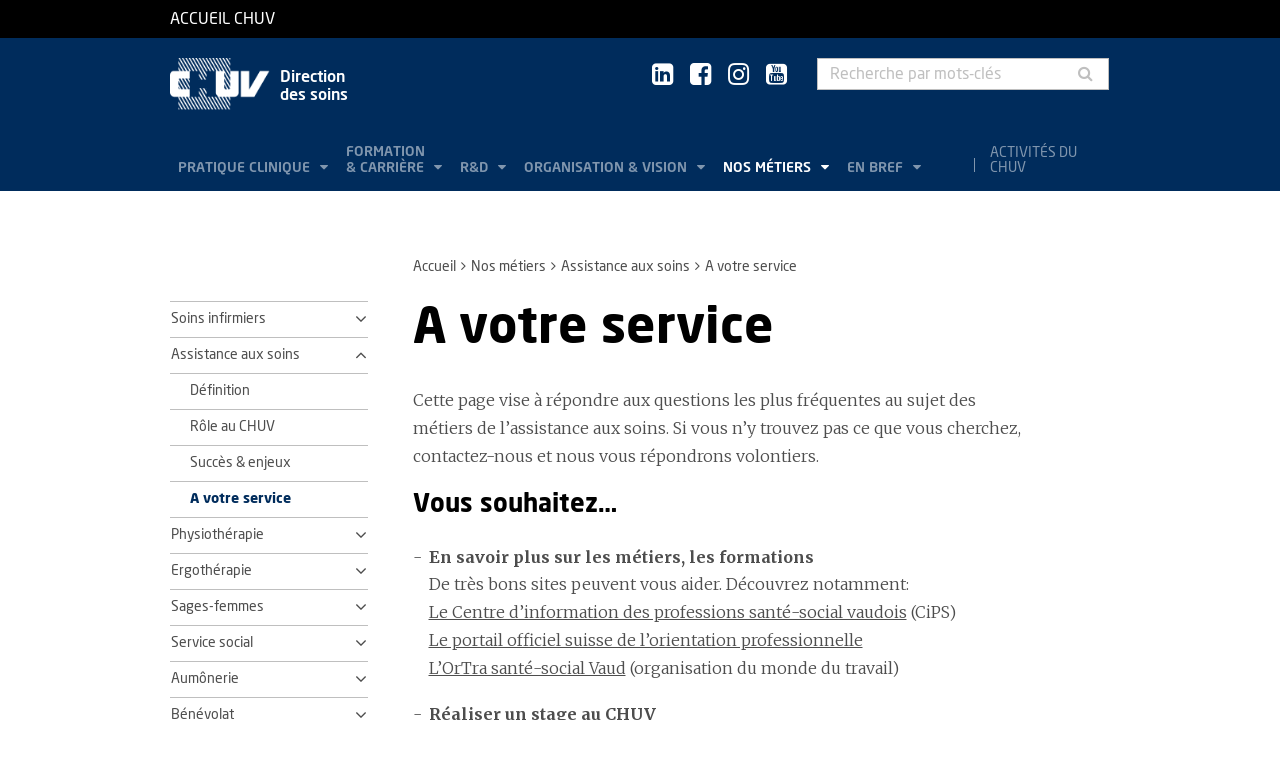

--- FILE ---
content_type: text/html; charset=utf-8
request_url: https://www.chuv.ch/fr/dso/dso-home/nos-metiers/assistance-aux-soins/a-votre-service
body_size: 8449
content:
<!DOCTYPE html>
<html lang="fr-FR">
<head>

<meta charset="utf-8">
<!-- 
	TYPO3 by ideative, provided by Idéative, http://www.ideative.ch/

	This website is powered by TYPO3 - inspiring people to share!
	TYPO3 is a free open source Content Management Framework initially created by Kasper Skaarhoj and licensed under GNU/GPL.
	TYPO3 is copyright 1998-2026 of Kasper Skaarhoj. Extensions are copyright of their respective owners.
	Information and contribution at https://typo3.org/
-->


<link rel="shortcut icon" href="/typo3conf/ext/site_package/Resources/Public/Icons/Favicons/favicon.ico" type="image/vnd.microsoft.icon">

<meta http-equiv="x-ua-compatible" content="IE=edge" />
<meta name="generator" content="TYPO3 CMS" />
<meta name="viewport" content="width=device-width, initial-scale=1.0" />
<meta name="robots" content="INDEX, FOLLOW" />
<meta name="referrer" content="no-referrer" />
<meta property="og:title" content="A votre service" />
<meta property="og:site_name" content="CHUV" />
<meta name="twitter:card" content="summary" />
<meta name="google" content="notranslate" />
<meta name="apple-mobile-web-app-capable" content="no" />


<link rel="stylesheet" type="text/css" href="/typo3temp/assets/compressed/merged-418e9b745de2be73afc45d73f91ed8d9.css?1768384496" media="all">






<title>A votre service - Direction des soins - CHUV</title><!-- Matomo -->
<script>
  var _paq = window._paq = window._paq || [];
  /* tracker methods like "setCustomDimension" should be called before "trackPageView" */
  _paq.push(['trackPageView']);
  _paq.push(['enableLinkTracking']);
  (function() {
    var u="//matomo-web.chuv.ch/";
    _paq.push(['setTrackerUrl', u+'matomo.php']);
    _paq.push(['setSiteId', '2']);
    var secondaryTracker = 'https://piwik.chuv.ch/matomo.php';
    var secondaryWebsiteId = '2';
    _paq.push(['addTracker', secondaryTracker, secondaryWebsiteId]);
    var d=document, g=d.createElement('script'), s=d.getElementsByTagName('script')[0];
    g.async=true; g.src=u+'matomo.js'; s.parentNode.insertBefore(g,s);
  })();
</script>
<!-- End Matomo Code --><link rel="prev" href="/fr/dso/dso-home/nos-metiers/assistance-aux-soins/succes-enjeux"><meta http-equiv="X-UA-Compatible" content="IE=edge"><meta name="geo.region" content="CH-VD"><meta name="geo.placename" content="Lausanne"><meta name="geo.position" content="46.5239780;6.6395160"><meta name="ICBM" content="46.5239780, 6.6395160"><link rel="apple-touch-icon" sizes="180x180" href="/typo3conf/ext/site_package/Resources/Public/Icons/Favicons/apple-touch-icon.png" /><link rel="icon" type="image/png" sizes="32x32" href="/typo3conf/ext/site_package/Resources/Public/Icons/Favicons/favicon-32x32.png" /><link rel="icon" type="image/png" sizes="16x16" href="/typo3conf/ext/site_package/Resources/Public/Icons/Favicons/favicon-16x16.png" /><link rel="manifest" href="/typo3conf/ext/site_package/Resources/Public/Icons/Favicons/manifest.json" /><link rel="mask-icon" href="/typo3conf/ext/site_package/Resources/Public/Icons/Favicons/safari-pinned-tab.svg" color="#999999" /><link rel="shortcut icon" href="/typo3conf/ext/site_package/Resources/Public/Icons/Favicons/favicon.ico" /><meta name="msapplication-TileColor" content="#707070" /><meta name="msapplication-TileImage" content="/typo3conf/ext/site_package/Resources/Public/Icons/Favicons/mstile-144x144.png" /><meta name="msapplication-config" content="/typo3conf/ext/site_package/Resources/Public/Icons/Favicons/browserconfig.xml" /><meta name="theme-color" content="#ffffff" /><meta name="google-site-verification" content="Ss4BgqMAJ9qSH9Tva01fOJ3ySHZpRt7jJnGTZ7bqLmE"><script>var dataTablesLangFile = ' /typo3conf/ext/site_package/Resources/Public/JavaScript/DataTables/localisation/fr_FR.json';</script>
<link rel="canonical" href="https://www.chuv.ch/fr/dso/dso-home/nos-metiers/assistance-aux-soins/a-votre-service"/>
</head>
<body id="p84220" class="page-84220 pagelevel-3 language-0 backendlayout-pagets__ChuvNormalPage layout-default chuv-theme marine">


<div
        class="page mm-page mm-slideout body-bg"
        id="page"><section class="top-bar"><div class="container"><div class="row"><div class="col-xs-6 col-md-4"><a id="logo" href="https://www.chuv.ch/fr/chuv-home">
                        Accueil CHUV
                    </a></div><div class="col-xs-6 col-md-8 hidden-md hidden-lg text-right"><a href="#mobile-menu"><i class="fa fa-bars" aria-hidden="true"></i></a></div></div></div><div class="menu-mobile"><nav id="mobile-menu"><ul><li id="mobile-menu-placeholder" data-url="/fr/dso/dso-home/nos-metiers/assistance-aux-soins/a-votre-service?timestamp=1769782316&amp;type=1011&amp;cHash=96b1bc7300142bb8f6dfa9f68a19de99"><i class="fa fa-spinner fa-spin" aria-hidden="true"></i><span>Chargement...</span></li><li><span class="main">Activités du CHUV</span><ul><li><a href="https://www.chuv.ch/fr/chuv-home/patients-et-familles/specialites-medicales/activites-du-chuv" target="" class="menu-list-item"
                               title="Activités du CHUV" rel=""><span>Activités du CHUV</span></a></li><li><a href="https://www.chuv.ch/fr/chuv-home/patients-et-familles/specialites-medicales/activites-du-chuv/domaines-de-soins" target="" class="menu-list-item"
                               title="Domaines de soins" rel=""><span>Domaines de soins</span></a></li><li><a href="https://www.chuv.ch/fr/chuv-home/patients-et-familles/specialites-medicales/activites-du-chuv/departements-services-et-affilies" target="" class="menu-list-item"
                               title="Départements, services et affiliés" rel=""><span>Départements, services et affiliés</span></a></li><li><a href="https://www.chuv.ch/fr/chuv-home/patients-et-familles/specialites-medicales/activites-du-chuv/services-aux-professionnels" target="" class="menu-list-item"
                               title="Services aux professionnels" rel=""><span>Services aux professionnels</span></a></li></ul></li><li class="languages"><section class="language-bar"><div class="container"><div class="row"><div class="col-xs-12"><div class="language-links"></div></div></div></div></section></li></ul></nav></div></section><header class="header-desktop"><div class="container"><div class="row"><div class="col-xs-12 col-sm-9 col-md-5"><div class=""><div class="brand part"><a title="CHUV" href="/fr/dso/dso-home"><img src="/typo3conf/ext/site_package/Resources/Public/Patternlab/images/chuv.png"
                                         alt="CHUV"><span >
                                        Direction<br/>des soins
                                    </span></a></div></div></div><div class="col-xs-4 col-md-3 hidden-xs hidden-sm"><div class="socials" id="socials"><a href="https://www.linkedin.com/company/chuv" title="CHUV sur Linkedin+" target="_blank" rel="noopener noreferrer noopener noreferrer"><i class="fa fa-linkedin-square"></i></a>&nbsp;
                     <a href="https://www.facebook.com/CHUVLausanne" title="@CHUV sur Facebook" target="_blank" rel="noopener noreferrer noopener noreferrer"><i class="fa fa-facebook-square"></i></a>&nbsp;
                     
                         <a href="https://www.instagram.com/chuvlausanne/" title="@CHUV sur Instagram" target="_blank" rel="noopener noreferrer noopener noreferrer"><i class="fa fa-instagram"></i></a>&nbsp;
                     
                     
                    
                         <a href="https://www.youtube.com/@chuvlausanne" title="@CHUV sur Youtube" target="_blank" rel="noopener noreferrer noopener noreferrer"><i class="fa fa-youtube-square"></i></a></div></div><div class="col-xs-4 hidden-xs hidden-sm"><form class="input-group" method="get" id="main-search"
                    action="/fr/dso/dso-home/rechercher" autocomplete="off" data-suggest="/fr/dso/dso-home/rechercher?type=7384&filters='tags_stringM':'tags_stringM:5,'hhnFR':'NOT url:*/fr/hhn*'"><input name="tx_solr[q]" class="form-control tx-solr-q js-solr-q tx-solr-suggest tx-solr-suggest-focus"
                           placeholder="Recherche par mots-clés"
                           aria-describedby="desc-s-u"
                           type="text"><span class="input-group-btn"><button class="btn" type="submit"><i class="fa fa-search fa-fw"></i></button></span><span class="sr-only" id="desc-s-u">Recherche par mots-clés</span><input type="hidden" name="L" value="0" /><input type="hidden" name="id" value="84158" /></form></div></div><div class="row hidden-xs hidden-sm"><div class="col-xs-12"><div class="main-nav" id="mainNav"><div class="nav-left"><ul><li role="presentation" class=""><a href="/fr/dso/dso-home/pratique-clinique"
                                           data-target="#menu_84166"
                                           target=""
                                           title="Pratique clinique"
                                           rel=""
                                           class="dropdown">
                                            Pratique clinique

                                        </a></li><li role="presentation" class=""><a href="/fr/dso/dso-home/formation-carriere"
                                           data-target="#menu_84165"
                                           target=""
                                           title="Formation &amp; carrière"
                                           rel=""
                                           class="dropdown">
                                            Formation<br />
&amp; carrière

                                        </a></li><li role="presentation" class=""><a href="/fr/dso/dso-home/rd"
                                           data-target="#menu_84164"
                                           target=""
                                           title="R&amp;D"
                                           rel=""
                                           class="dropdown">
                                            R&amp;D

                                        </a></li><li role="presentation" class=""><a href="/fr/dso/dso-home/organisation-vision"
                                           data-target="#menu_84163"
                                           target=""
                                           title="Organisation &amp; vision"
                                           rel=""
                                           class="dropdown">
                                            Organisation &amp; vision

                                        </a></li><li role="presentation" class=""><a href="/fr/dso/dso-home/nos-metiers"
                                           data-target="#menu_84161"
                                           target=""
                                           title="Nos métiers"
                                           rel=""
                                           class="dropdown current">
                                            Nos métiers

                                        </a></li><li role="presentation" class=""><a href="/fr/dso/dso-home/en-bref"
                                           data-target="#menu_84162"
                                           target=""
                                           title="En bref"
                                           rel=""
                                           class="dropdown">
                                            En bref

                                        </a></li></ul></div><div class="nav-right"><ul><li role="separator" class="divider"></li><li role="presentation" class="activites"><a href="https://www.chuv.ch/fr/chuv-home/patients-et-familles/specialites-medicales/activites-du-chuv">
                                        Activités du CHUV

                                    </a></li></ul></div></div></div></div></div><div class="container container-menu"><div class="main-menu" id="mainMenu"><div class="menu" id="menu_84166"><div class="menu-block"><div class="menu-list"><a class="menu-list-item title"
                                               href="/fr/dso/dso-home/pratique-clinique/performance-des-soins" target=""
                                               rel=""
                                               title="Performance">
                                                Performance
                                                
                                            </a></div></div><div class="menu-block"><div class="menu-list"><a class="menu-list-item title"
                                               href="/fr/dso/dso-home/pratique-clinique/priorites-cliniques" target=""
                                               rel=""
                                               title="Priorités cliniques">
                                                Priorités cliniques
                                                
                                            </a><a class="menu-list-item"
                                                           href="/fr/dso/dso-home/pratique-clinique/priorites-cliniques/programmes-et-initiatives-globales" target=""
                                                           rel=""
                                                           title="Programmes et initiatives globales">
                                                            Programmes et initiatives globales
                                                            
                                                        </a><a class="menu-list-item"
                                                           href="/fr/dso/dso-home/pratique-clinique/priorites-cliniques/evaluation-clinique-infirmiere" target=""
                                                           rel=""
                                                           title="Evaluation clinique infirmière">
                                                            Evaluation clinique infirmière
                                                            
                                                        </a><a class="menu-list-item"
                                                           href="/fr/dso/dso-home/pratique-clinique/priorites-cliniques/pratique-infirmiere-avancee" target=""
                                                           rel=""
                                                           title="Pratique infirmière avancée">
                                                            Pratique infirmière avancée
                                                            
                                                        </a></div></div><div class="menu-block"><div class="menu-list"><a class="menu-list-item title"
                                               href="/fr/dso/dso-home/pratique-clinique/experts-cliniques" target=""
                                               rel=""
                                               title="Experts cliniques">
                                                Experts cliniques
                                                
                                            </a></div></div><div class="menu-block"><div class="menu-list"><a class="menu-list-item title"
                                               href="/fr/dso/dso-home/pratique-clinique/methodes-de-soins" target=""
                                               rel=""
                                               title="Méthodes de soins">
                                                Méthodes de soins
                                                
                                            </a></div></div><div class="menu-block"><div class="menu-list"><a class="menu-list-item title"
                                               href="/fr/dso/dso-home/pratique-clinique/communications" target=""
                                               rel=""
                                               title="Communications">
                                                Communications
                                                
                                            </a><a class="menu-list-item"
                                                           href="/fr/dso/dso-home/pratique-clinique/communications/archives-2019" target=""
                                                           rel=""
                                                           title="Archives 2019">
                                                            Archives 2019
                                                            
                                                        </a><a class="menu-list-item"
                                                           href="/fr/dso/dso-home/pratique-clinique/communications/archives-2018" target=""
                                                           rel=""
                                                           title="Archives 2018">
                                                            Archives 2018
                                                            
                                                        </a><a class="menu-list-item"
                                                           href="/fr/dso/dso-home/pratique-clinique/communications/archives-2017" target=""
                                                           rel=""
                                                           title="Archives 2017">
                                                            Archives 2017
                                                            
                                                        </a><a class="menu-list-item"
                                                           href="/fr/dso/dso-home/pratique-clinique/communications/archives-2016" target=""
                                                           rel=""
                                                           title="Archives 2016">
                                                            Archives 2016
                                                            
                                                        </a></div></div><div class="menu-block"><div class="menu-list"><a class="menu-list-item title"
                                               href="/fr/dso/dso-home/pratique-clinique/pratiques-religieuses-en-milieu-hospitalier" target=""
                                               rel=""
                                               title="Pratiques religieuses en milieu hospitalier">
                                                Pratiques religieuses en milieu hospitalier
                                                
                                            </a><a class="menu-list-item"
                                                           href="/fr/dso/dso-home/pratique-clinique/pratiques-religieuses-en-milieu-hospitalier/paysage-spirituel" target=""
                                                           rel=""
                                                           title="Paysage spirituel">
                                                            Paysage spirituel
                                                            
                                                        </a><a class="menu-list-item"
                                                           href="/fr/dso/dso-home/pratique-clinique/pratiques-religieuses-en-milieu-hospitalier/a-lhopital" target=""
                                                           rel=""
                                                           title="A l&#039;hôpital">
                                                            A l&#039;hôpital
                                                            
                                                        </a><a class="menu-list-item"
                                                           href="/fr/dso/dso-home/pratique-clinique/pratiques-religieuses-en-milieu-hospitalier/glossaire" target=""
                                                           rel=""
                                                           title="Glossaire">
                                                            Glossaire
                                                            
                                                        </a><a class="menu-list-item"
                                                           href="/fr/dso/dso-home/pratique-clinique/pratiques-religieuses-en-milieu-hospitalier/contacts" target=""
                                                           rel=""
                                                           title="Contacts">
                                                            Contacts
                                                            
                                                        </a></div></div></div><div class="menu" id="menu_84165"><div class="menu-block"><div class="menu-list"><a class="menu-list-item title"
                                               href="/fr/dso/dso-home/formation-carriere/types-de-formation" target=""
                                               rel=""
                                               title="Types de formation">
                                                Types de formation
                                                
                                            </a><a class="menu-list-item"
                                                           href="/fr/dso/dso-home/formation-carriere/types-de-formation/stages-dans-la-sante" target=""
                                                           rel=""
                                                           title="Stages dans la santé">
                                                            Stages dans la santé
                                                            
                                                        </a><a class="menu-list-item"
                                                           href="/fr/dso/dso-home/formation-carriere/types-de-formation/formation-initiale" target=""
                                                           rel=""
                                                           title="Formation initiale">
                                                            Formation initiale
                                                            
                                                        </a><a class="menu-list-item"
                                                           href="/fr/dso/dso-home/formation-carriere/types-de-formation/lifelong-learning" target=""
                                                           rel=""
                                                           title="Lifelong learning">
                                                            Lifelong learning
                                                            
                                                        </a><a class="menu-list-item"
                                                           href="/fr/dso/dso-home/formation-carriere/types-de-formation/aspects-contractuels" target=""
                                                           rel=""
                                                           title="Aspects contractuels">
                                                            Aspects contractuels
                                                            
                                                        </a></div></div><div class="menu-block"><div class="menu-list"><a class="menu-list-item title"
                                               href="/fr/dso/dso-home/formation-carriere/accueil-encadrement" target=""
                                               rel=""
                                               title="Accueil &amp; encadrement">
                                                Accueil &amp; encadrement
                                                
                                            </a></div></div><div class="menu-block"><div class="menu-list"><a class="menu-list-item title"
                                               href="/fr/dso/dso-home/formation-carriere/succes-enjeux" target=""
                                               rel=""
                                               title="Succès &amp; enjeux">
                                                Succès &amp; enjeux
                                                
                                            </a></div></div></div><div class="menu" id="menu_84164"><div class="menu-block"><div class="menu-list"><a class="menu-list-item title"
                                               href="/fr/dso/dso-home/rd/gouvernance" target=""
                                               rel=""
                                               title="Gouvernance">
                                                Gouvernance
                                                
                                            </a></div></div><div class="menu-block"><div class="menu-list"><a class="menu-list-item title"
                                               href="/fr/dso/dso-home/rd/recherche" target=""
                                               rel=""
                                               title="Recherche">
                                                Recherche
                                                
                                            </a></div></div><div class="menu-block"><div class="menu-list"><a class="menu-list-item title"
                                               href="/fr/dso/dso-home/rd/projets-dimplantation" target=""
                                               rel=""
                                               title="Projets d&#039;implantation">
                                                Projets d&#039;implantation
                                                
                                            </a></div></div><div class="menu-block"><div class="menu-list"><a class="menu-list-item title"
                                               href="/fr/dso/dso-home/rd/prestations" target=""
                                               rel=""
                                               title="Prestations">
                                                Prestations
                                                
                                            </a></div></div><div class="menu-block"><div class="menu-list"><a class="menu-list-item title"
                                               href="/fr/dso/dso-home/rd/publications" target=""
                                               rel=""
                                               title="Publications">
                                                Publications
                                                
                                            </a></div></div><div class="menu-block"><div class="menu-list"><a class="menu-list-item title"
                                               href="/fr/dso/dso-home/rd/notre-reseau" target=""
                                               rel=""
                                               title="Notre réseau">
                                                Notre réseau
                                                
                                            </a></div></div></div><div class="menu" id="menu_84163"><div class="menu-block"><div class="menu-list"><a class="menu-list-item title"
                                               href="/fr/dso/dso-home/organisation-vision/vision" target=""
                                               rel=""
                                               title="Vision">
                                                Vision
                                                
                                            </a></div></div><div class="menu-block"><div class="menu-list"><a class="menu-list-item title"
                                               href="/fr/dso/dso-home/organisation-vision/gouvernance-clinique" target=""
                                               rel=""
                                               title="Gouvernance clinique">
                                                Gouvernance clinique
                                                
                                            </a></div></div><div class="menu-block"><div class="menu-list"><a class="menu-list-item title"
                                               href="/fr/dso/dso-home/organisation-vision/gestion-des-flux" target=""
                                               rel=""
                                               title="Gestion des flux">
                                                Gestion des flux
                                                
                                            </a></div></div><div class="menu-block"><div class="menu-list"><a class="menu-list-item title"
                                               href="/fr/dso/dso-home/organisation-vision/transfert-patients" target=""
                                               rel=""
                                               title="Transfert patients">
                                                Transfert patients
                                                
                                            </a></div></div><div class="menu-block"><div class="menu-list"><a class="menu-list-item title"
                                               href="/fr/dso/dso-home/organisation-vision/pool-soignant" target=""
                                               rel=""
                                               title="Pool soignant">
                                                Pool soignant
                                                
                                            </a></div></div></div><div class="menu" id="menu_84161"><div class="menu-block"><div class="menu-list"><a class="menu-list-item title"
                                               href="/fr/dso/dso-home/nos-metiers/soins-infirmiers" target=""
                                               rel=""
                                               title="Soins infirmiers">
                                                Soins infirmiers
                                                
                                            </a><a class="menu-list-item"
                                                           href="/fr/dso/dso-home/nos-metiers/soins-infirmiers/definition" target=""
                                                           rel=""
                                                           title="Définition">
                                                            Définition
                                                            
                                                        </a><a class="menu-list-item"
                                                           href="/fr/dso/dso-home/nos-metiers/soins-infirmiers/role-au-chuv" target=""
                                                           rel=""
                                                           title="Rôle au CHUV">
                                                            Rôle au CHUV
                                                            
                                                        </a><a class="menu-list-item"
                                                           href="/fr/dso/dso-home/nos-metiers/soins-infirmiers/succes-enjeux" target=""
                                                           rel=""
                                                           title="Succès &amp; enjeux">
                                                            Succès &amp; enjeux
                                                            
                                                        </a><a class="menu-list-item"
                                                           href="/fr/dso/dso-home/nos-metiers/soins-infirmiers/a-votre-service" target=""
                                                           rel=""
                                                           title="A votre service">
                                                            A votre service
                                                            
                                                        </a></div></div><div class="menu-block"><div class="menu-list"><a class="menu-list-item title"
                                               href="/fr/dso/dso-home/nos-metiers/assistance-aux-soins" target=""
                                               rel=""
                                               title="Assistance aux soins">
                                                Assistance aux soins
                                                
                                            </a><a class="menu-list-item"
                                                           href="/fr/dso/dso-home/nos-metiers/assistance-aux-soins/definition" target=""
                                                           rel=""
                                                           title="Définition">
                                                            Définition
                                                            
                                                        </a><a class="menu-list-item"
                                                           href="/fr/dso/dso-home/nos-metiers/assistance-aux-soins/role-au-chuv" target=""
                                                           rel=""
                                                           title="Rôle au CHUV">
                                                            Rôle au CHUV
                                                            
                                                        </a><a class="menu-list-item"
                                                           href="/fr/dso/dso-home/nos-metiers/assistance-aux-soins/succes-enjeux" target=""
                                                           rel=""
                                                           title="Succès &amp; enjeux">
                                                            Succès &amp; enjeux
                                                            
                                                        </a><a class="menu-list-item current"
                                                           href="/fr/dso/dso-home/nos-metiers/assistance-aux-soins/a-votre-service" target=""
                                                           rel=""
                                                           title="A votre service">
                                                            A votre service
                                                            
                                                        </a></div></div><div class="menu-block"><div class="menu-list"><a class="menu-list-item title"
                                               href="/fr/dso/dso-home/nos-metiers/physiotherapie" target=""
                                               rel=""
                                               title="Physiothérapie">
                                                Physiothérapie
                                                
                                            </a><a class="menu-list-item"
                                                           href="/fr/dso/dso-home/nos-metiers/physiotherapie/definition" target=""
                                                           rel=""
                                                           title="Définition">
                                                            Définition
                                                            
                                                        </a><a class="menu-list-item"
                                                           href="/fr/dso/dso-home/nos-metiers/physiotherapie/role-au-chuv" target=""
                                                           rel=""
                                                           title="Rôle au CHUV">
                                                            Rôle au CHUV
                                                            
                                                        </a><a class="menu-list-item"
                                                           href="/fr/dso/dso-home/nos-metiers/physiotherapie/succes-enjeux" target=""
                                                           rel=""
                                                           title="Succès &amp; enjeux">
                                                            Succès &amp; enjeux
                                                            
                                                        </a><a class="menu-list-item"
                                                           href="/fr/dso/dso-home/nos-metiers/physiotherapie/a-votre-service" target=""
                                                           rel=""
                                                           title="A votre service">
                                                            A votre service
                                                            
                                                        </a></div></div><div class="menu-block"><div class="menu-list"><a class="menu-list-item title"
                                               href="/fr/dso/dso-home/nos-metiers/ergotherapie" target=""
                                               rel=""
                                               title="Ergothérapie">
                                                Ergothérapie
                                                
                                            </a><a class="menu-list-item"
                                                           href="/fr/dso/dso-home/nos-metiers/ergotherapie/definition" target=""
                                                           rel=""
                                                           title="Définition">
                                                            Définition
                                                            
                                                        </a><a class="menu-list-item"
                                                           href="/fr/dso/dso-home/nos-metiers/ergotherapie/role-au-chuv" target=""
                                                           rel=""
                                                           title="Rôle au CHUV">
                                                            Rôle au CHUV
                                                            
                                                        </a><a class="menu-list-item"
                                                           href="/fr/dso/dso-home/nos-metiers/ergotherapie/succes-enjeux" target=""
                                                           rel=""
                                                           title="Succès &amp; enjeux">
                                                            Succès &amp; enjeux
                                                            
                                                        </a><a class="menu-list-item"
                                                           href="/fr/dso/dso-home/nos-metiers/ergotherapie/a-votre-service" target=""
                                                           rel=""
                                                           title="A votre service">
                                                            A votre service
                                                            
                                                        </a></div></div><div class="menu-block"><div class="menu-list"><a class="menu-list-item title"
                                               href="/fr/dso/dso-home/nos-metiers/sages-femmes" target=""
                                               rel=""
                                               title="Sages-femmes">
                                                Sages-femmes
                                                
                                            </a><a class="menu-list-item"
                                                           href="/fr/dso/dso-home/nos-metiers/sages-femmes/definition" target=""
                                                           rel=""
                                                           title="Définition">
                                                            Définition
                                                            
                                                        </a><a class="menu-list-item"
                                                           href="/fr/dso/dso-home/nos-metiers/sages-femmes/role-au-chuv" target=""
                                                           rel=""
                                                           title="Rôle au CHUV">
                                                            Rôle au CHUV
                                                            
                                                        </a><a class="menu-list-item"
                                                           href="/fr/dso/dso-home/nos-metiers/sages-femmes/succes-enjeux" target=""
                                                           rel=""
                                                           title="Succès &amp; enjeux">
                                                            Succès &amp; enjeux
                                                            
                                                        </a><a class="menu-list-item"
                                                           href="/fr/dso/dso-home/nos-metiers/sages-femmes/a-votre-service" target=""
                                                           rel=""
                                                           title="A votre service">
                                                            A votre service
                                                            
                                                        </a></div></div><div class="menu-block"><div class="menu-list"><a class="menu-list-item title"
                                               href="/fr/dso/dso-home/nos-metiers/service-social" target=""
                                               rel=""
                                               title="Service social">
                                                Service social
                                                
                                            </a><a class="menu-list-item"
                                                           href="/fr/dso/dso-home/nos-metiers/service-social/definition" target=""
                                                           rel=""
                                                           title="Définition">
                                                            Définition
                                                            
                                                        </a><a class="menu-list-item"
                                                           href="/fr/dso/dso-home/nos-metiers/service-social/role-au-chuv" target=""
                                                           rel=""
                                                           title="Rôle au CHUV">
                                                            Rôle au CHUV
                                                            
                                                        </a><a class="menu-list-item"
                                                           href="/fr/dso/dso-home/nos-metiers/service-social/succes-enjeux" target=""
                                                           rel=""
                                                           title="Succès &amp; enjeux">
                                                            Succès &amp; enjeux
                                                            
                                                        </a></div></div><div class="menu-block"><div class="menu-list"><a class="menu-list-item title"
                                               href="/fr/dso/dso-home/nos-metiers/aumonerie" target=""
                                               rel=""
                                               title="Aumônerie">
                                                Aumônerie
                                                
                                            </a><a class="menu-list-item"
                                                           href="/fr/dso/dso-home/nos-metiers/aumonerie/definition" target=""
                                                           rel=""
                                                           title="Définition">
                                                            Définition
                                                            
                                                        </a><a class="menu-list-item"
                                                           href="/fr/dso/dso-home/nos-metiers/aumonerie/organisation-equipe" target=""
                                                           rel=""
                                                           title="Organisation &amp; équipe">
                                                            Organisation &amp; équipe
                                                            
                                                        </a><a class="menu-list-item"
                                                           href="/fr/dso/dso-home/nos-metiers/aumonerie/nos-prestations" target=""
                                                           rel=""
                                                           title="Nos prestations">
                                                            Nos prestations
                                                            
                                                        </a><a class="menu-list-item"
                                                           href="/fr/dso/dso-home/nos-metiers/aumonerie/formation-et-offre-demploi" target=""
                                                           rel=""
                                                           title="Formation et Offre d&#039;emploi">
                                                            Formation et Offre d&#039;emploi
                                                            
                                                        </a><a class="menu-list-item"
                                                           href="/fr/dso/dso-home/nos-metiers/aumonerie/recherche" target=""
                                                           rel=""
                                                           title="Recherche">
                                                            Recherche
                                                            
                                                        </a></div></div><div class="menu-block"><div class="menu-list"><a class="menu-list-item title"
                                               href="/fr/dso/dso-home/nos-metiers/benevolat" target=""
                                               rel=""
                                               title="Bénévolat">
                                                Bénévolat
                                                
                                            </a><a class="menu-list-item"
                                                           href="/fr/dso/dso-home/nos-metiers/benevolat/definition" target=""
                                                           rel=""
                                                           title="Définition">
                                                            Définition
                                                            
                                                        </a><a class="menu-list-item"
                                                           href="/fr/dso/dso-home/nos-metiers/benevolat/role-au-chuv" target=""
                                                           rel=""
                                                           title="Rôle au CHUV">
                                                            Rôle au CHUV
                                                            
                                                        </a><a class="menu-list-item"
                                                           href="/fr/dso/dso-home/nos-metiers/benevolat/succes-enjeux" target=""
                                                           rel=""
                                                           title="Succès &amp; enjeux">
                                                            Succès &amp; enjeux
                                                            
                                                        </a><a class="menu-list-item"
                                                           href="/fr/dso/dso-home/nos-metiers/benevolat/a-votre-service" target=""
                                                           rel=""
                                                           title="A votre service">
                                                            A votre service
                                                            
                                                        </a></div></div></div><div class="menu" id="menu_84162"><div class="menu-block"><div class="menu-list"><a class="menu-list-item title"
                                               href="/fr/dso/dso-home/en-bref/notre-equipe" target=""
                                               rel=""
                                               title="Notre équipe">
                                                Notre équipe
                                                
                                            </a></div></div><div class="menu-block"><div class="menu-list"><a class="menu-list-item title"
                                               href="/fr/dso/dso-home/en-bref/role-et-cadre-legal" target=""
                                               rel=""
                                               title="Rôle et cadre légal">
                                                Rôle et cadre légal
                                                
                                            </a></div></div><div class="menu-block"><div class="menu-list"><a class="menu-list-item title"
                                               href="/fr/dso/dso-home/en-bref/affiliations" target=""
                                               rel=""
                                               title="Affiliations">
                                                Affiliations
                                                
                                            </a></div></div><div class="menu-block"><div class="menu-list"><a class="menu-list-item title"
                                               href="/fr/dso/dso-home/en-bref/download" target=""
                                               rel=""
                                               title="Download">
                                                Download
                                                
                                            </a></div></div></div></div></div></header><section class="cols"><div class="container"><div class="row hidden-xs hidden-sm"><div class="col-xs-12 col-md-3"></div><div class="col-xs-12 col-md-8"><ol class="breadcrumb"><li><a href="/fr/dso/dso-home" target="" title="Accueil">Accueil</a></li><li><a href="/fr/dso/dso-home/nos-metiers" target="" title="Nos métiers">Nos métiers</a></li><li><a href="/fr/dso/dso-home/nos-metiers/assistance-aux-soins" target="" title="Assistance aux soins">Assistance aux soins</a></li><!-- On detail pages, check if there's a dedicated TS object to fetch the record's title --><li class="active">A votre service</li></ol></div></div><div class="row"><div class="col-xs-12 col-md-3 col-sidebar"><div class="hidden-xs hidden-sm"><div class="secondary-menu" id="accordion" data-accordion="true"><div class="secondary-menu-item item-collapse"><a href="/fr/dso/dso-home/nos-metiers/soins-infirmiers"
                               class=""
                               title="Soins infirmiers">
                                Soins infirmiers
                            </a><a class="button-collapse  collapsed"
                               href="#collapse_subnav_84174" role="button" data-toggle="collapse"
                               aria-expanded="false"
                               aria-controls="collapse_subnav_84174"></a></div><div class="secondary-menu-sub collapse "
                             id="collapse_subnav_84174" data-parent="#collapse_subnav_84174"
                              
                        ><div class="secondary-menu-item"><a class=""
                               href="/fr/dso/dso-home/nos-metiers/soins-infirmiers/definition" target="" title="Définition">
                                Définition
                                
                            </a></div><div class="secondary-menu-item"><a class=""
                               href="/fr/dso/dso-home/nos-metiers/soins-infirmiers/role-au-chuv" target="" title="Rôle au CHUV">
                                Rôle au CHUV
                                
                            </a></div><div class="secondary-menu-item"><a class=""
                               href="/fr/dso/dso-home/nos-metiers/soins-infirmiers/succes-enjeux" target="" title="Succès &amp; enjeux">
                                Succès &amp; enjeux
                                
                            </a></div><div class="secondary-menu-item"><a class=""
                               href="/fr/dso/dso-home/nos-metiers/soins-infirmiers/a-votre-service" target="" title="A votre service">
                                A votre service
                                
                            </a></div></div><div class="secondary-menu-item item-collapse"><a href="/fr/dso/dso-home/nos-metiers/assistance-aux-soins"
                               class=" collapsed"
                               title="Assistance aux soins">
                                Assistance aux soins
                            </a><a class="button-collapse "
                               href="#collapse_subnav_84173" role="button" data-toggle="collapse"
                               aria-expanded="true"
                               aria-controls="collapse_subnav_84173"></a></div><div class="secondary-menu-sub in"
                             id="collapse_subnav_84173" data-parent="#collapse_subnav_84173"
                              
                        ><div class="secondary-menu-item"><a class=""
                               href="/fr/dso/dso-home/nos-metiers/assistance-aux-soins/definition" target="" title="Définition">
                                Définition
                                
                            </a></div><div class="secondary-menu-item"><a class=""
                               href="/fr/dso/dso-home/nos-metiers/assistance-aux-soins/role-au-chuv" target="" title="Rôle au CHUV">
                                Rôle au CHUV
                                
                            </a></div><div class="secondary-menu-item"><a class=""
                               href="/fr/dso/dso-home/nos-metiers/assistance-aux-soins/succes-enjeux" target="" title="Succès &amp; enjeux">
                                Succès &amp; enjeux
                                
                            </a></div><div class="secondary-menu-item"><a class="active current"
                               href="/fr/dso/dso-home/nos-metiers/assistance-aux-soins/a-votre-service" target="" title="A votre service">
                                A votre service
                                
                            </a></div></div><div class="secondary-menu-item item-collapse"><a href="/fr/dso/dso-home/nos-metiers/physiotherapie"
                               class=""
                               title="Physiothérapie">
                                Physiothérapie
                            </a><a class="button-collapse  collapsed"
                               href="#collapse_subnav_84172" role="button" data-toggle="collapse"
                               aria-expanded="false"
                               aria-controls="collapse_subnav_84172"></a></div><div class="secondary-menu-sub collapse "
                             id="collapse_subnav_84172" data-parent="#collapse_subnav_84172"
                              
                        ><div class="secondary-menu-item"><a class=""
                               href="/fr/dso/dso-home/nos-metiers/physiotherapie/definition" target="" title="Définition">
                                Définition
                                
                            </a></div><div class="secondary-menu-item"><a class=""
                               href="/fr/dso/dso-home/nos-metiers/physiotherapie/role-au-chuv" target="" title="Rôle au CHUV">
                                Rôle au CHUV
                                
                            </a></div><div class="secondary-menu-item"><a class=""
                               href="/fr/dso/dso-home/nos-metiers/physiotherapie/succes-enjeux" target="" title="Succès &amp; enjeux">
                                Succès &amp; enjeux
                                
                            </a></div><div class="secondary-menu-item"><a class=""
                               href="/fr/dso/dso-home/nos-metiers/physiotherapie/a-votre-service" target="" title="A votre service">
                                A votre service
                                
                            </a></div></div><div class="secondary-menu-item item-collapse"><a href="/fr/dso/dso-home/nos-metiers/ergotherapie"
                               class=""
                               title="Ergothérapie">
                                Ergothérapie
                            </a><a class="button-collapse  collapsed"
                               href="#collapse_subnav_84171" role="button" data-toggle="collapse"
                               aria-expanded="false"
                               aria-controls="collapse_subnav_84171"></a></div><div class="secondary-menu-sub collapse "
                             id="collapse_subnav_84171" data-parent="#collapse_subnav_84171"
                              
                        ><div class="secondary-menu-item"><a class=""
                               href="/fr/dso/dso-home/nos-metiers/ergotherapie/definition" target="" title="Définition">
                                Définition
                                
                            </a></div><div class="secondary-menu-item"><a class=""
                               href="/fr/dso/dso-home/nos-metiers/ergotherapie/role-au-chuv" target="" title="Rôle au CHUV">
                                Rôle au CHUV
                                
                            </a></div><div class="secondary-menu-item"><a class=""
                               href="/fr/dso/dso-home/nos-metiers/ergotherapie/succes-enjeux" target="" title="Succès &amp; enjeux">
                                Succès &amp; enjeux
                                
                            </a></div><div class="secondary-menu-item"><a class=""
                               href="/fr/dso/dso-home/nos-metiers/ergotherapie/a-votre-service" target="" title="A votre service">
                                A votre service
                                
                            </a></div></div><div class="secondary-menu-item item-collapse"><a href="/fr/dso/dso-home/nos-metiers/sages-femmes"
                               class=""
                               title="Sages-femmes">
                                Sages-femmes
                            </a><a class="button-collapse  collapsed"
                               href="#collapse_subnav_84170" role="button" data-toggle="collapse"
                               aria-expanded="false"
                               aria-controls="collapse_subnav_84170"></a></div><div class="secondary-menu-sub collapse "
                             id="collapse_subnav_84170" data-parent="#collapse_subnav_84170"
                              
                        ><div class="secondary-menu-item"><a class=""
                               href="/fr/dso/dso-home/nos-metiers/sages-femmes/definition" target="" title="Définition">
                                Définition
                                
                            </a></div><div class="secondary-menu-item"><a class=""
                               href="/fr/dso/dso-home/nos-metiers/sages-femmes/role-au-chuv" target="" title="Rôle au CHUV">
                                Rôle au CHUV
                                
                            </a></div><div class="secondary-menu-item"><a class=""
                               href="/fr/dso/dso-home/nos-metiers/sages-femmes/succes-enjeux" target="" title="Succès &amp; enjeux">
                                Succès &amp; enjeux
                                
                            </a></div><div class="secondary-menu-item"><a class=""
                               href="/fr/dso/dso-home/nos-metiers/sages-femmes/a-votre-service" target="" title="A votre service">
                                A votre service
                                
                            </a></div></div><div class="secondary-menu-item item-collapse"><a href="/fr/dso/dso-home/nos-metiers/service-social"
                               class=""
                               title="Service social">
                                Service social
                            </a><a class="button-collapse  collapsed"
                               href="#collapse_subnav_84169" role="button" data-toggle="collapse"
                               aria-expanded="false"
                               aria-controls="collapse_subnav_84169"></a></div><div class="secondary-menu-sub collapse "
                             id="collapse_subnav_84169" data-parent="#collapse_subnav_84169"
                              
                        ><div class="secondary-menu-item"><a class=""
                               href="/fr/dso/dso-home/nos-metiers/service-social/definition" target="" title="Définition">
                                Définition
                                
                            </a></div><div class="secondary-menu-item"><a class=""
                               href="/fr/dso/dso-home/nos-metiers/service-social/role-au-chuv" target="" title="Rôle au CHUV">
                                Rôle au CHUV
                                
                            </a></div><div class="secondary-menu-item"><a class=""
                               href="/fr/dso/dso-home/nos-metiers/service-social/succes-enjeux" target="" title="Succès &amp; enjeux">
                                Succès &amp; enjeux
                                
                            </a></div></div><div class="secondary-menu-item item-collapse"><a href="/fr/dso/dso-home/nos-metiers/aumonerie"
                               class=""
                               title="Aumônerie">
                                Aumônerie
                            </a><a class="button-collapse  collapsed"
                               href="#collapse_subnav_84168" role="button" data-toggle="collapse"
                               aria-expanded="false"
                               aria-controls="collapse_subnav_84168"></a></div><div class="secondary-menu-sub collapse "
                             id="collapse_subnav_84168" data-parent="#collapse_subnav_84168"
                              
                        ><div class="secondary-menu-item"><a class=""
                               href="/fr/dso/dso-home/nos-metiers/aumonerie/definition" target="" title="Définition">
                                Définition
                                
                            </a></div><div class="secondary-menu-item"><a class=""
                               href="/fr/dso/dso-home/nos-metiers/aumonerie/organisation-equipe" target="" title="Organisation &amp; équipe">
                                Organisation &amp; équipe
                                
                            </a></div><div class="secondary-menu-item item-collapse"><a href="/fr/dso/dso-home/nos-metiers/aumonerie/nos-prestations"
                               class=""
                               title="Nos prestations">
                                Nos prestations
                            </a><a class="button-collapse  collapsed"
                               href="#collapse_subnav_298204" role="button" data-toggle="collapse"
                               aria-expanded="false"
                               aria-controls="collapse_subnav_298204"></a></div><div class="secondary-menu-sub collapse "
                             id="collapse_subnav_298204" data-parent="#collapse_subnav_298204"
                              
                        ><div class="secondary-menu-item"><a class=""
                               href="/fr/dso/dso-home/nos-metiers/aumonerie/nos-prestations/celebrations" target="" title="Célébrations">
                                Célébrations
                                
                            </a></div><div class="secondary-menu-item"><a class=""
                               href="/fr/dso/dso-home/nos-metiers/aumonerie/nos-prestations/celebrations-du-souvenir" target="" title="Célébrations du souvenir">
                                Célébrations du souvenir
                                
                            </a></div></div><div class="secondary-menu-item item-collapse"><a href="/fr/dso/dso-home/nos-metiers/aumonerie/formation-et-offre-demploi"
                               class=""
                               title="Formation et Offre d&#039;emploi">
                                Formation et Offre d&#039;emploi
                            </a><a class="button-collapse  collapsed"
                               href="#collapse_subnav_298225" role="button" data-toggle="collapse"
                               aria-expanded="false"
                               aria-controls="collapse_subnav_298225"></a></div><div class="secondary-menu-sub collapse "
                             id="collapse_subnav_298225" data-parent="#collapse_subnav_298225"
                              
                        ><div class="secondary-menu-item"><a class=""
                               href="/fr/dso/dso-home/nos-metiers/aumonerie/formation-et-offre-demploi/certificate-of-advanced-studies-cas-accompagnement-spirituel-en-milieu-de-sante-septembre-2025" target="" title="Certificate of Advanced Studies (CAS) Accompagnement spirituel en milieu de santé       (septembre 2025)">
                                Certificate of Advanced Studies (CAS) Accompagnement spirituel en milieu de santé       (septembre 2025)
                                
                            </a></div><div class="secondary-menu-item"><a class=""
                               href="/fr/dso/dso-home/nos-metiers/aumonerie/formation-et-offre-demploi/journees-dobservation-au-service-daumonerie" target="" title="Journées d&#039;observation au service d&#039;aumônerie">
                                Journées d&#039;observation au service d&#039;aumônerie
                                
                            </a></div><div class="secondary-menu-item"><a class=""
                               href="/fr/dso/dso-home/nos-metiers/aumonerie/formation-et-offre-demploi/offre-demploi-auxiliaire" target="" title="Offre d&#039;emploi - auxiliaire">
                                Offre d&#039;emploi - auxiliaire
                                
                            </a></div><div class="secondary-menu-item"><a class=""
                               href="/fr/dso/dso-home/nos-metiers/aumonerie/formation-et-offre-demploi/formation-du-personnel-soignant-et-medical" target="" title="Formation du personnel soignant et médical">
                                Formation du personnel soignant et médical
                                
                            </a></div></div><div class="secondary-menu-item"><a class=""
                               href="/fr/dso/dso-home/nos-metiers/aumonerie/recherche" target="" title="Recherche">
                                Recherche
                                
                            </a></div></div><div class="secondary-menu-item item-collapse"><a href="/fr/dso/dso-home/nos-metiers/benevolat"
                               class=""
                               title="Bénévolat">
                                Bénévolat
                            </a><a class="button-collapse  collapsed"
                               href="#collapse_subnav_84167" role="button" data-toggle="collapse"
                               aria-expanded="false"
                               aria-controls="collapse_subnav_84167"></a></div><div class="secondary-menu-sub collapse "
                             id="collapse_subnav_84167" data-parent="#collapse_subnav_84167"
                              
                        ><div class="secondary-menu-item"><a class=""
                               href="/fr/dso/dso-home/nos-metiers/benevolat/definition" target="" title="Définition">
                                Définition
                                
                            </a></div><div class="secondary-menu-item"><a class=""
                               href="/fr/dso/dso-home/nos-metiers/benevolat/role-au-chuv" target="" title="Rôle au CHUV">
                                Rôle au CHUV
                                
                            </a></div><div class="secondary-menu-item"><a class=""
                               href="/fr/dso/dso-home/nos-metiers/benevolat/succes-enjeux" target="" title="Succès &amp; enjeux">
                                Succès &amp; enjeux
                                
                            </a></div><div class="secondary-menu-item"><a class=""
                               href="/fr/dso/dso-home/nos-metiers/benevolat/a-votre-service" target="" title="A votre service">
                                A votre service
                                
                            </a></div></div></div></div></div><div class="col-xs-12 col-md-8 col-content"><!--TYPO3SEARCH_begin--><h1>A votre service</h1><div id="c216243" class="frame frame-default frame-type-textmedia frame-layout- frame-space-before-none frame-space-after-none"><p>Cette page vise à répondre aux questions les plus fréquentes au sujet des métiers de l’assistance aux soins. Si vous n’y trouvez pas ce que vous cherchez, contactez-nous et nous vous répondrons volontiers.</p></div><div id="c216244" class="frame frame-default frame-type-textmedia frame-layout- frame-space-before-none frame-space-after-none"><header><h2 class="">
                Vous souhaitez…
            </h2></header><ul><li><strong>En savoir plus sur les métiers, les formations<br></strong><p>De très bons sites peuvent vous aider. Découvrez notamment:<br><a rel="noopener noreferrer" href="http://www.cips.ch/" target="_blank">Le Centre d’information des professions santé-social vaudois</a> (CiPS)<br><a rel="noopener noreferrer" href="https://orientation.ch/" target="_blank">Le portail officiel suisse de l’orientation professionnelle</a><a rel="noopener noreferrer" href="http://www.ortravd.ch/index.php" target="_blank"><br>L’OrTra santé-social Vaud</a> (organisation du monde du travail)</p></li></ul><ul><li><strong>Réaliser un stage au CHUV<br></strong><p><a href="https://www.chuv.ch/fr/chuv-home/formation/stages-dans-la-sante">Découvrez les offres et conditions ici</a>.</p></li></ul><ul><li><strong>Contacter une école ou un centre de formation<br></strong><p><a rel="noopener noreferrer" href="http://www.essante.ch/" target="_blank">L’Ecole supérieure de la santé</a> (ESSanté): technicien-ne en salle d’opération ES (TSO) notamment<br><a rel="noopener noreferrer" href="http://www.hesav.ch/" target="_blank">La Haute école de santé Vaud</a> (HESAV): soins infirmiers, physiothérapie, TRM, sage-femme, année propédeutique santé (APS)<br><a rel="noopener noreferrer" href="http://www.ecoledesoins.ch/" target="_blank">L’Ecole de soins et santé communautaire</a> (ESSC): ASSC, validation des acquis, attestation&nbsp;fédérale pour les aides en soins et accompagnement (ASA AFP)<br><a rel="noopener noreferrer" href="http://espace-competences.ch/" target="_blank">Espace compétences</a>: assistant-e technique spécialisé en salle d’opération (ATSSO) notamment<br>Et naturellement, le <a rel="noopener noreferrer" href="https://www.chuv.ch/centre-formations" target="_blank">Centre des formations du CHUV.</a></p></li></ul><ul><li><strong>Travailler au CHUV<br></strong><p>Nous avons une porte d’entrée unique pour les postulations spontanées et les offres d’emploi, <a rel="noopener noreferrer" href="https://recrutement.chuv.ch/home.html#filter=p_web_site_id%3D5352%26p_published_to%3DWWW%26p_language%3DDEFAULT%26p_direct%3DY%26p_format%3DMOBILE%26p_search%3D" target="_blank">à découvrir ici.</a></p></li></ul><ul><li><strong>Réaliser une interview ou un tournage (médias)<br></strong><p>Consultez <a href="https://www.chuv.ch/fr/chuv-home/espace-pro/journalistes">cette rubrique</a> pour savoir comment procéder, nous vous répondrons volontiers.</p></li></ul></div><!--TYPO3SEARCH_end--><div class="clearfix"></div><div class="row"></div></div></div></div></section><section class="footer"><div class="container"><div class="row"><div class="col-xs-12 col-sm-9" id="footer-logos"><div class="logo logo-vd"><a rel="noopener noreferrer" href="https://www.vd.ch/" title="État de Vaud" target="_blank"><img src="/typo3conf/ext/site_package/Resources/Public/Patternlab/images/etat_de_vaud.svg"
                                 alt="État de Vaud"></a></div><div class="logo logo-chuv"><a href="https://www.chuv.ch/fr/chuv-home" title="Centre hospitalier universitaire vaudois"><img src="/typo3conf/ext/site_package/Resources/Public/Patternlab/images/chuv_grey.svg"
                                 alt="Centre hospitalier universitaire vaudois"></a><div class="address d-none d-sm-inline-block">
                            Direction des soins <br>
CHUV <br>
Rue du Bugnon 21 <br>
CH-1011 Lausanne<br />+41 21 314 2177
                        </div></div><div class="logo logo-unil bloc-unil-fbm"><a rel="noopener noreferrer" href="http://www.unil.ch/" title="Université de Lausanne" target="_blank"><img src="/typo3conf/ext/site_package/Resources/Public/Patternlab/images/unil.svg"
                                 alt="Université de Lausanne"></a><a rel="noopener noreferrer" href="https://www.unil.ch/fbm/home.html" title="Faculté de biologie et de médecine" target="_blank" class="logo-fbm">
                            Faculté de biologie et de médecine
                        </a></div></div><div class="col-xs-12 d-block d-sm-none"><div class="address">
                        Direction des soins <br>
CHUV <br>
Rue du Bugnon 21 <br>
CH-1011 Lausanne<br />+41 21 314 2177
                    </div></div><div class="col-xs-12 col-sm-3"><div class="address links"><a href="/fr/dso/dso-home/en-bref/impressum" target="_top">
                                Impressum
                            </a><br/><a href="/fr/dso/dso-home/en-bref/informations-juridiques" target="_top">
                                Informations juridiques
                            </a><br/><a href="/fr/dso/dso-home/plan-du-site" target="_top">
                                Plan du site
                            </a><br/><a href="/fr/dso/dso-home/formulaire-de-contact" target="_top">
                                Formulaire de contact
                            </a></div></div></div></div></section><section class="bottom-update"><div class="container"><div class="row"><div class="col-xs-12 socials"><a rel="noopener noreferrer" href="https://www.linkedin.com/company/chuv" title="CHUV sur Linkedin+" target="_blank"><i class="fa fa-linkedin-square"></i></a><a rel="noopener noreferrer" href="https://www.facebook.com/CHUVLausanne" title="@CHUV sur Facebook" target="_blank"><i class="fa fa-facebook-square"></i></a><a rel="noopener noreferrer" href="https://www.instagram.com/chuvlausanne/" title="@CHUV sur Instagram" target="_blank"><i class="fa fa-instagram"></i></a><i class="fa fa-twitter-square"></i></div></div><div class="row"><div class="col-xs-12">
                        &nbsp;Dernière mise à jour le 08/05/2019 à 10:13
                    </div></div></div></section><a class="scroll-top" title="Scroll to top" href="#top"><span class="scroll-top-icon"></span></a></div>
<script src="/typo3temp/assets/compressed/merged-afb6ca7a2cb679718dabb9dcaf471dda.js?1737974746" type="text/javascript"></script>
<script src="https://challenges.cloudflare.com/turnstile/v0/api.js?render=explicit&amp;onload=onloadTurnstileCallback" type="text/javascript" async="async" defer="defer"></script>
<script src="/typo3temp/assets/compressed/merged-524767725c2edd38a116315c779ecdb6.js?1649349769" type="text/javascript"></script>


</body>
</html>

--- FILE ---
content_type: text/html; charset=utf-8
request_url: https://www.chuv.ch/fr/dso/dso-home/nos-metiers/assistance-aux-soins/a-votre-service?timestamp=1769782316&type=1011&cHash=96b1bc7300142bb8f6dfa9f68a19de99
body_size: 2686
content:


<li><span class="main">Pratique clinique</span><ul><li><a href="/fr/dso/dso-home/pratique-clinique" target="" class="menu-list-item"
                               title="Pratique clinique" rel=""><span>Pratique clinique</span></a></li><li><a href="/fr/dso/dso-home/pratique-clinique/performance-des-soins" target="" class="menu-list-item"
                               title="Performance" rel=""><span>Performance</span></a></li><li><span class="main">Priorités cliniques</span><ul><li><a href="/fr/dso/dso-home/pratique-clinique/priorites-cliniques" target="" class="menu-list-item"
                               title="Priorités cliniques" rel=""><span>Priorités cliniques</span></a></li><li><a href="/fr/dso/dso-home/pratique-clinique/priorites-cliniques/programmes-et-initiatives-globales" target="" class="menu-list-item"
                               title="Programmes et initiatives globales" rel=""><span>Programmes et initiatives globales</span></a></li><li><a href="/fr/dso/dso-home/pratique-clinique/priorites-cliniques/evaluation-clinique-infirmiere" target="" class="menu-list-item"
                               title="Evaluation clinique infirmière" rel=""><span>Evaluation clinique infirmière</span></a></li><li><span class="main">Pratique infirmière avancée</span><ul><li><a href="/fr/dso/dso-home/pratique-clinique/priorites-cliniques/pratique-infirmiere-avancee" target="" class="menu-list-item"
                               title="Pratique infirmière avancée" rel=""><span>Pratique infirmière avancée</span></a></li><li><a href="/fr/dso/dso-home/pratique-clinique/priorites-cliniques/pratique-infirmiere-avancee/ips-film-fr" target="" class="menu-list-item"
                               title="IPS film FR" rel=""><span>IPS film FR</span></a></li><li><a href="/fr/dso/dso-home/pratique-clinique/priorites-cliniques/pratique-infirmiere-avancee/ips-film-de" target="" class="menu-list-item"
                               title="IPS film DE" rel=""><span>IPS film DE</span></a></li></ul></li></ul></li><li><a href="/fr/dso/dso-home/pratique-clinique/experts-cliniques" target="" class="menu-list-item"
                               title="Experts cliniques" rel=""><span>Experts cliniques</span></a></li><li><a href="/fr/dso/dso-home/pratique-clinique/methodes-de-soins" target="" class="menu-list-item"
                               title="Méthodes de soins" rel=""><span>Méthodes de soins</span></a></li><li><span class="main">Communications</span><ul><li><a href="/fr/dso/dso-home/pratique-clinique/communications" target="" class="menu-list-item"
                               title="Communications" rel=""><span>Communications</span></a></li><li><a href="/fr/dso/dso-home/pratique-clinique/communications/archives-2019" target="" class="menu-list-item"
                               title="Archives 2019" rel=""><span>Archives 2019</span></a></li><li><a href="/fr/dso/dso-home/pratique-clinique/communications/archives-2018" target="" class="menu-list-item"
                               title="Archives 2018" rel=""><span>Archives 2018</span></a></li><li><a href="/fr/dso/dso-home/pratique-clinique/communications/archives-2017" target="" class="menu-list-item"
                               title="Archives 2017" rel=""><span>Archives 2017</span></a></li><li><a href="/fr/dso/dso-home/pratique-clinique/communications/archives-2016" target="" class="menu-list-item"
                               title="Archives 2016" rel=""><span>Archives 2016</span></a></li></ul></li><li><span class="main">Pratiques religieuses en milieu hospitalier</span><ul><li><a href="/fr/dso/dso-home/pratique-clinique/pratiques-religieuses-en-milieu-hospitalier" target="" class="menu-list-item"
                               title="Pratiques religieuses en milieu hospitalier" rel=""><span>Pratiques religieuses en milieu hospitalier</span></a></li><li><a href="/fr/dso/dso-home/pratique-clinique/pratiques-religieuses-en-milieu-hospitalier/paysage-spirituel" target="" class="menu-list-item"
                               title="Paysage spirituel" rel=""><span>Paysage spirituel</span></a></li><li><span class="main">A l&#039;hôpital</span><ul><li><a href="/fr/dso/dso-home/pratique-clinique/pratiques-religieuses-en-milieu-hospitalier/a-lhopital" target="" class="menu-list-item"
                               title="A l&#039;hôpital" rel=""><span>A l&#039;hôpital</span></a></li><li><span class="main">Bouddhisme</span><ul><li><a href="/fr/dso/dso-home/pratique-clinique/pratiques-religieuses-en-milieu-hospitalier/a-lhopital/bouddhisme" target="" class="menu-list-item"
                               title="Bouddhisme" rel=""><span>Bouddhisme</span></a></li><li><a href="/fr/dso/dso-home/pratique-clinique/pratiques-religieuses-en-milieu-hospitalier/a-lhopital/bouddhisme/description-du-bouddhisme" target="" class="menu-list-item"
                               title="Description du bouddhisme" rel=""><span>Description du bouddhisme</span></a></li></ul></li><li><span class="main">Christianisme</span><ul><li><a href="/fr/dso/dso-home/pratique-clinique/pratiques-religieuses-en-milieu-hospitalier/a-lhopital/christianisme" target="" class="menu-list-item"
                               title="Christianisme" rel=""><span>Christianisme</span></a></li><li><span class="main">Eglise orthodoxe</span><ul><li><a href="/fr/dso/dso-home/pratique-clinique/pratiques-religieuses-en-milieu-hospitalier/a-lhopital/christianisme/eglise-orthodoxe" target="" class="menu-list-item"
                               title="Eglise orthodoxe" rel=""><span>Eglise orthodoxe</span></a></li><li><a href="/fr/dso/dso-home/pratique-clinique/pratiques-religieuses-en-milieu-hospitalier/a-lhopital/christianisme/eglise-orthodoxe/description-de-leglise-orthodoxe" target="" class="menu-list-item"
                               title="Description de l&#039;Eglise orthodoxe" rel=""><span>Description de l&#039;Eglise orthodoxe</span></a></li></ul></li><li><span class="main">Eglise catholique chrétienne</span><ul><li><a href="/fr/dso/dso-home/pratique-clinique/pratiques-religieuses-en-milieu-hospitalier/a-lhopital/christianisme/eglise-catholique-chretienne" target="" class="menu-list-item"
                               title="Eglise catholique chrétienne" rel=""><span>Eglise catholique chrétienne</span></a></li><li><a href="/fr/dso/dso-home/pratique-clinique/pratiques-religieuses-en-milieu-hospitalier/a-lhopital/christianisme/eglise-catholique-chretienne/description-de-leglise-catholique-chretienne" target="" class="menu-list-item"
                               title="Description de l&#039;Eglise catholique chrétienne" rel=""><span>Description de l&#039;Eglise catholique chrétienne</span></a></li></ul></li><li><span class="main">Eglise catholique romaine</span><ul><li><a href="/fr/dso/dso-home/pratique-clinique/pratiques-religieuses-en-milieu-hospitalier/a-lhopital/christianisme/eglise-catholique-romaine" target="" class="menu-list-item"
                               title="Eglise catholique romaine" rel=""><span>Eglise catholique romaine</span></a></li><li><a href="/fr/dso/dso-home/pratique-clinique/pratiques-religieuses-en-milieu-hospitalier/a-lhopital/christianisme/eglise-catholique-romaine/description-de-leglise-catholique-romaine" target="" class="menu-list-item"
                               title="Description de l&#039;Eglise catholique romaine" rel=""><span>Description de l&#039;Eglise catholique romaine</span></a></li></ul></li><li><span class="main">Eglises évangeliques</span><ul><li><a href="/fr/dso/dso-home/pratique-clinique/pratiques-religieuses-en-milieu-hospitalier/a-lhopital/christianisme/eglises-evangeliques" target="" class="menu-list-item"
                               title="Eglises évangeliques" rel=""><span>Eglises évangeliques</span></a></li><li><a href="/fr/dso/dso-home/pratique-clinique/pratiques-religieuses-en-milieu-hospitalier/a-lhopital/christianisme/eglises-evangeliques/description-des-eglises-evangeliques" target="" class="menu-list-item"
                               title="Description des Eglises évangéliques" rel=""><span>Description des Eglises évangéliques</span></a></li></ul></li><li><span class="main">Eglise réformée</span><ul><li><a href="/fr/dso/dso-home/pratique-clinique/pratiques-religieuses-en-milieu-hospitalier/a-lhopital/christianisme/eglise-reformee" target="" class="menu-list-item"
                               title="Eglise réformée" rel=""><span>Eglise réformée</span></a></li><li><a href="/fr/dso/dso-home/pratique-clinique/pratiques-religieuses-en-milieu-hospitalier/a-lhopital/christianisme/eglise-reformee/description-de-leglise-reformee" target="" class="menu-list-item"
                               title="Description de l&#039;Eglise réformée" rel=""><span>Description de l&#039;Eglise réformée</span></a></li></ul></li></ul></li><li><span class="main">Hindouisme</span><ul><li><a href="/fr/dso/dso-home/pratique-clinique/pratiques-religieuses-en-milieu-hospitalier/a-lhopital/hindouisme" target="" class="menu-list-item"
                               title="Hindouisme" rel=""><span>Hindouisme</span></a></li><li><a href="/fr/dso/dso-home/pratique-clinique/pratiques-religieuses-en-milieu-hospitalier/a-lhopital/hindouisme/description-de-lhindouisme" target="" class="menu-list-item"
                               title="Description de l&#039;hindouisme" rel=""><span>Description de l&#039;hindouisme</span></a></li></ul></li><li><span class="main">Islam</span><ul><li><a href="/fr/dso/dso-home/pratique-clinique/pratiques-religieuses-en-milieu-hospitalier/a-lhopital/islam" target="" class="menu-list-item"
                               title="Islam" rel=""><span>Islam</span></a></li><li><a href="/fr/dso/dso-home/pratique-clinique/pratiques-religieuses-en-milieu-hospitalier/a-lhopital/islam/description-de-lislam" target="" class="menu-list-item"
                               title="Description de l&#039;islam" rel=""><span>Description de l&#039;islam</span></a></li></ul></li><li><span class="main">Judaïsme</span><ul><li><a href="/fr/dso/dso-home/pratique-clinique/pratiques-religieuses-en-milieu-hospitalier/a-lhopital/judaisme" target="" class="menu-list-item"
                               title="Judaïsme" rel=""><span>Judaïsme</span></a></li><li><a href="/fr/dso/dso-home/pratique-clinique/pratiques-religieuses-en-milieu-hospitalier/a-lhopital/judaisme/description-du-judaisme" target="" class="menu-list-item"
                               title="Description du judaïsme" rel=""><span>Description du judaïsme</span></a></li></ul></li><li><span class="main">Témoins de Jéhovah</span><ul><li><a href="/fr/dso/dso-home/pratique-clinique/pratiques-religieuses-en-milieu-hospitalier/a-lhopital/temoins-de-jehovah" target="" class="menu-list-item"
                               title="Témoins de Jéhovah" rel=""><span>Témoins de Jéhovah</span></a></li><li><a href="/fr/dso/dso-home/pratique-clinique/pratiques-religieuses-en-milieu-hospitalier/a-lhopital/temoins-de-jehovah/description-des-temoins-de-jehovah" target="" class="menu-list-item"
                               title="Description des Témoins de Jéhovah" rel=""><span>Description des Témoins de Jéhovah</span></a></li></ul></li></ul></li><li><a href="/fr/dso/dso-home/pratique-clinique/pratiques-religieuses-en-milieu-hospitalier/glossaire" target="" class="menu-list-item"
                               title="Glossaire" rel=""><span>Glossaire</span></a></li><li><a href="/fr/dso/dso-home/pratique-clinique/pratiques-religieuses-en-milieu-hospitalier/contacts" target="" class="menu-list-item"
                               title="Contacts" rel=""><span>Contacts</span></a></li></ul></li></ul></li><li><span class="main">Formation &amp; carrière</span><ul><li><a href="/fr/dso/dso-home/formation-carriere" target="" class="menu-list-item"
                               title="Formation &amp; carrière" rel=""><span>Formation &amp; carrière</span></a></li><li><span class="main">Types de formation</span><ul><li><a href="/fr/dso/dso-home/formation-carriere/types-de-formation" target="" class="menu-list-item"
                               title="Types de formation" rel=""><span>Types de formation</span></a></li><li><a href="/fr/dso/dso-home/formation-carriere/types-de-formation/stages-dans-la-sante" target="" class="menu-list-item"
                               title="Stages dans la santé" rel=""><span>Stages dans la santé</span></a></li><li><a href="/fr/dso/dso-home/formation-carriere/types-de-formation/formation-initiale" target="" class="menu-list-item"
                               title="Formation initiale" rel=""><span>Formation initiale</span></a></li><li><a href="/fr/dso/dso-home/formation-carriere/types-de-formation/lifelong-learning" target="" class="menu-list-item"
                               title="Lifelong learning" rel=""><span>Lifelong learning</span></a></li><li><a href="/fr/dso/dso-home/formation-carriere/types-de-formation/aspects-contractuels" target="" class="menu-list-item"
                               title="Aspects contractuels" rel=""><span>Aspects contractuels</span></a></li></ul></li><li><a href="/fr/dso/dso-home/formation-carriere/accueil-encadrement" target="" class="menu-list-item"
                               title="Accueil &amp; encadrement" rel=""><span>Accueil &amp; encadrement</span></a></li><li><a href="/fr/dso/dso-home/formation-carriere/succes-enjeux" target="" class="menu-list-item"
                               title="Succès &amp; enjeux" rel=""><span>Succès &amp; enjeux</span></a></li></ul></li><li><span class="main">R&amp;D</span><ul><li><a href="/fr/dso/dso-home/rd" target="" class="menu-list-item"
                               title="R&amp;D" rel=""><span>R&amp;D</span></a></li><li><a href="/fr/dso/dso-home/rd/gouvernance" target="" class="menu-list-item"
                               title="Gouvernance" rel=""><span>Gouvernance</span></a></li><li><a href="/fr/dso/dso-home/rd/recherche" target="" class="menu-list-item"
                               title="Recherche" rel=""><span>Recherche</span></a></li><li><a href="/fr/dso/dso-home/rd/projets-dimplantation" target="" class="menu-list-item"
                               title="Projets d&#039;implantation" rel=""><span>Projets d&#039;implantation</span></a></li><li><a href="/fr/dso/dso-home/rd/prestations" target="" class="menu-list-item"
                               title="Prestations" rel=""><span>Prestations</span></a></li><li><a href="/fr/dso/dso-home/rd/publications" target="" class="menu-list-item"
                               title="Publications" rel=""><span>Publications</span></a></li><li><a href="/fr/dso/dso-home/rd/notre-reseau" target="" class="menu-list-item"
                               title="Notre réseau" rel=""><span>Notre réseau</span></a></li></ul></li><li><span class="main">Organisation &amp; vision</span><ul><li><a href="/fr/dso/dso-home/organisation-vision" target="" class="menu-list-item"
                               title="Organisation &amp; vision" rel=""><span>Organisation &amp; vision</span></a></li><li><a href="/fr/dso/dso-home/organisation-vision/vision" target="" class="menu-list-item"
                               title="Vision" rel=""><span>Vision</span></a></li><li><a href="/fr/dso/dso-home/organisation-vision/gouvernance-clinique" target="" class="menu-list-item"
                               title="Gouvernance clinique" rel=""><span>Gouvernance clinique</span></a></li><li><a href="/fr/dso/dso-home/organisation-vision/gestion-des-flux" target="" class="menu-list-item"
                               title="Gestion des flux" rel=""><span>Gestion des flux</span></a></li><li><a href="/fr/dso/dso-home/organisation-vision/transfert-patients" target="" class="menu-list-item"
                               title="Transfert patients" rel=""><span>Transfert patients</span></a></li><li><a href="/fr/dso/dso-home/organisation-vision/pool-soignant" target="" class="menu-list-item"
                               title="Pool soignant" rel=""><span>Pool soignant</span></a></li></ul></li><li><span class="main">Nos métiers</span><ul><li><a href="/fr/dso/dso-home/nos-metiers" target="" class="menu-list-item"
                               title="Nos métiers" rel=""><span>Nos métiers</span></a></li><li><span class="main">Soins infirmiers</span><ul><li><a href="/fr/dso/dso-home/nos-metiers/soins-infirmiers" target="" class="menu-list-item"
                               title="Soins infirmiers" rel=""><span>Soins infirmiers</span></a></li><li><a href="/fr/dso/dso-home/nos-metiers/soins-infirmiers/definition" target="" class="menu-list-item"
                               title="Définition" rel=""><span>Définition</span></a></li><li><a href="/fr/dso/dso-home/nos-metiers/soins-infirmiers/role-au-chuv" target="" class="menu-list-item"
                               title="Rôle au CHUV" rel=""><span>Rôle au CHUV</span></a></li><li><a href="/fr/dso/dso-home/nos-metiers/soins-infirmiers/succes-enjeux" target="" class="menu-list-item"
                               title="Succès &amp; enjeux" rel=""><span>Succès &amp; enjeux</span></a></li><li><a href="/fr/dso/dso-home/nos-metiers/soins-infirmiers/a-votre-service" target="" class="menu-list-item"
                               title="A votre service" rel=""><span>A votre service</span></a></li></ul></li><li><span class="main">Assistance aux soins</span><ul><li><a href="/fr/dso/dso-home/nos-metiers/assistance-aux-soins" target="" class="menu-list-item"
                               title="Assistance aux soins" rel=""><span>Assistance aux soins</span></a></li><li><a href="/fr/dso/dso-home/nos-metiers/assistance-aux-soins/definition" target="" class="menu-list-item"
                               title="Définition" rel=""><span>Définition</span></a></li><li><a href="/fr/dso/dso-home/nos-metiers/assistance-aux-soins/role-au-chuv" target="" class="menu-list-item"
                               title="Rôle au CHUV" rel=""><span>Rôle au CHUV</span></a></li><li><a href="/fr/dso/dso-home/nos-metiers/assistance-aux-soins/succes-enjeux" target="" class="menu-list-item"
                               title="Succès &amp; enjeux" rel=""><span>Succès &amp; enjeux</span></a></li><li><a href="/fr/dso/dso-home/nos-metiers/assistance-aux-soins/a-votre-service" target="" class="menu-list-item"
                               title="A votre service" rel=""><span>A votre service</span></a></li></ul></li><li><span class="main">Physiothérapie</span><ul><li><a href="/fr/dso/dso-home/nos-metiers/physiotherapie" target="" class="menu-list-item"
                               title="Physiothérapie" rel=""><span>Physiothérapie</span></a></li><li><a href="/fr/dso/dso-home/nos-metiers/physiotherapie/definition" target="" class="menu-list-item"
                               title="Définition" rel=""><span>Définition</span></a></li><li><a href="/fr/dso/dso-home/nos-metiers/physiotherapie/role-au-chuv" target="" class="menu-list-item"
                               title="Rôle au CHUV" rel=""><span>Rôle au CHUV</span></a></li><li><a href="/fr/dso/dso-home/nos-metiers/physiotherapie/succes-enjeux" target="" class="menu-list-item"
                               title="Succès &amp; enjeux" rel=""><span>Succès &amp; enjeux</span></a></li><li><a href="/fr/dso/dso-home/nos-metiers/physiotherapie/a-votre-service" target="" class="menu-list-item"
                               title="A votre service" rel=""><span>A votre service</span></a></li></ul></li><li><span class="main">Ergothérapie</span><ul><li><a href="/fr/dso/dso-home/nos-metiers/ergotherapie" target="" class="menu-list-item"
                               title="Ergothérapie" rel=""><span>Ergothérapie</span></a></li><li><a href="/fr/dso/dso-home/nos-metiers/ergotherapie/definition" target="" class="menu-list-item"
                               title="Définition" rel=""><span>Définition</span></a></li><li><a href="/fr/dso/dso-home/nos-metiers/ergotherapie/role-au-chuv" target="" class="menu-list-item"
                               title="Rôle au CHUV" rel=""><span>Rôle au CHUV</span></a></li><li><a href="/fr/dso/dso-home/nos-metiers/ergotherapie/succes-enjeux" target="" class="menu-list-item"
                               title="Succès &amp; enjeux" rel=""><span>Succès &amp; enjeux</span></a></li><li><a href="/fr/dso/dso-home/nos-metiers/ergotherapie/a-votre-service" target="" class="menu-list-item"
                               title="A votre service" rel=""><span>A votre service</span></a></li></ul></li><li><span class="main">Sages-femmes</span><ul><li><a href="/fr/dso/dso-home/nos-metiers/sages-femmes" target="" class="menu-list-item"
                               title="Sages-femmes" rel=""><span>Sages-femmes</span></a></li><li><a href="/fr/dso/dso-home/nos-metiers/sages-femmes/definition" target="" class="menu-list-item"
                               title="Définition" rel=""><span>Définition</span></a></li><li><a href="/fr/dso/dso-home/nos-metiers/sages-femmes/role-au-chuv" target="" class="menu-list-item"
                               title="Rôle au CHUV" rel=""><span>Rôle au CHUV</span></a></li><li><a href="/fr/dso/dso-home/nos-metiers/sages-femmes/succes-enjeux" target="" class="menu-list-item"
                               title="Succès &amp; enjeux" rel=""><span>Succès &amp; enjeux</span></a></li><li><a href="/fr/dso/dso-home/nos-metiers/sages-femmes/a-votre-service" target="" class="menu-list-item"
                               title="A votre service" rel=""><span>A votre service</span></a></li></ul></li><li><span class="main">Service social</span><ul><li><a href="/fr/dso/dso-home/nos-metiers/service-social" target="" class="menu-list-item"
                               title="Service social" rel=""><span>Service social</span></a></li><li><a href="/fr/dso/dso-home/nos-metiers/service-social/definition" target="" class="menu-list-item"
                               title="Définition" rel=""><span>Définition</span></a></li><li><a href="/fr/dso/dso-home/nos-metiers/service-social/role-au-chuv" target="" class="menu-list-item"
                               title="Rôle au CHUV" rel=""><span>Rôle au CHUV</span></a></li><li><a href="/fr/dso/dso-home/nos-metiers/service-social/succes-enjeux" target="" class="menu-list-item"
                               title="Succès &amp; enjeux" rel=""><span>Succès &amp; enjeux</span></a></li></ul></li><li><span class="main">Aumônerie</span><ul><li><a href="/fr/dso/dso-home/nos-metiers/aumonerie" target="" class="menu-list-item"
                               title="Aumônerie" rel=""><span>Aumônerie</span></a></li><li><a href="/fr/dso/dso-home/nos-metiers/aumonerie/definition" target="" class="menu-list-item"
                               title="Définition" rel=""><span>Définition</span></a></li><li><a href="/fr/dso/dso-home/nos-metiers/aumonerie/organisation-equipe" target="" class="menu-list-item"
                               title="Organisation &amp; équipe" rel=""><span>Organisation &amp; équipe</span></a></li><li><span class="main">Nos prestations</span><ul><li><a href="/fr/dso/dso-home/nos-metiers/aumonerie/nos-prestations" target="" class="menu-list-item"
                               title="Nos prestations" rel=""><span>Nos prestations</span></a></li><li><a href="/fr/dso/dso-home/nos-metiers/aumonerie/nos-prestations/celebrations" target="" class="menu-list-item"
                               title="Célébrations" rel=""><span>Célébrations</span></a></li><li><a href="/fr/dso/dso-home/nos-metiers/aumonerie/nos-prestations/celebrations-du-souvenir" target="" class="menu-list-item"
                               title="Célébrations du souvenir" rel=""><span>Célébrations du souvenir</span></a></li></ul></li><li><span class="main">Formation et Offre d&#039;emploi</span><ul><li><a href="/fr/dso/dso-home/nos-metiers/aumonerie/formation-et-offre-demploi" target="" class="menu-list-item"
                               title="Formation et Offre d&#039;emploi" rel=""><span>Formation et Offre d&#039;emploi</span></a></li><li><a href="/fr/dso/dso-home/nos-metiers/aumonerie/formation-et-offre-demploi/certificate-of-advanced-studies-cas-accompagnement-spirituel-en-milieu-de-sante-septembre-2025" target="" class="menu-list-item"
                               title="Certificate of Advanced Studies (CAS) Accompagnement spirituel en milieu de santé       (septembre 2025)" rel=""><span>Certificate of Advanced Studies (CAS) Accompagnement spirituel en milieu de santé       (septembre 2025)</span></a></li><li><a href="/fr/dso/dso-home/nos-metiers/aumonerie/formation-et-offre-demploi/journees-dobservation-au-service-daumonerie" target="" class="menu-list-item"
                               title="Journées d&#039;observation au service d&#039;aumônerie" rel=""><span>Journées d&#039;observation au service d&#039;aumônerie</span></a></li><li><a href="/fr/dso/dso-home/nos-metiers/aumonerie/formation-et-offre-demploi/offre-demploi-auxiliaire" target="" class="menu-list-item"
                               title="Offre d&#039;emploi - auxiliaire" rel=""><span>Offre d&#039;emploi - auxiliaire</span></a></li><li><a href="/fr/dso/dso-home/nos-metiers/aumonerie/formation-et-offre-demploi/formation-du-personnel-soignant-et-medical" target="" class="menu-list-item"
                               title="Formation du personnel soignant et médical" rel=""><span>Formation du personnel soignant et médical</span></a></li></ul></li><li><a href="/fr/dso/dso-home/nos-metiers/aumonerie/recherche" target="" class="menu-list-item"
                               title="Recherche" rel=""><span>Recherche</span></a></li></ul></li><li><span class="main">Bénévolat</span><ul><li><a href="/fr/dso/dso-home/nos-metiers/benevolat" target="" class="menu-list-item"
                               title="Bénévolat" rel=""><span>Bénévolat</span></a></li><li><a href="/fr/dso/dso-home/nos-metiers/benevolat/definition" target="" class="menu-list-item"
                               title="Définition" rel=""><span>Définition</span></a></li><li><a href="/fr/dso/dso-home/nos-metiers/benevolat/role-au-chuv" target="" class="menu-list-item"
                               title="Rôle au CHUV" rel=""><span>Rôle au CHUV</span></a></li><li><a href="/fr/dso/dso-home/nos-metiers/benevolat/succes-enjeux" target="" class="menu-list-item"
                               title="Succès &amp; enjeux" rel=""><span>Succès &amp; enjeux</span></a></li><li><a href="/fr/dso/dso-home/nos-metiers/benevolat/a-votre-service" target="" class="menu-list-item"
                               title="A votre service" rel=""><span>A votre service</span></a></li></ul></li></ul></li><li><span class="main">En bref</span><ul><li><a href="/fr/dso/dso-home/en-bref" target="" class="menu-list-item"
                               title="En bref" rel=""><span>En bref</span></a></li><li><a href="/fr/dso/dso-home/en-bref/notre-equipe" target="" class="menu-list-item"
                               title="Notre équipe" rel=""><span>Notre équipe</span></a></li><li><a href="/fr/dso/dso-home/en-bref/role-et-cadre-legal" target="" class="menu-list-item"
                               title="Rôle et cadre légal" rel=""><span>Rôle et cadre légal</span></a></li><li><a href="/fr/dso/dso-home/en-bref/affiliations" target="" class="menu-list-item"
                               title="Affiliations" rel=""><span>Affiliations</span></a></li><li><a href="/fr/dso/dso-home/en-bref/download" target="" class="menu-list-item"
                               title="Download" rel=""><span>Download</span></a></li></ul></li>

